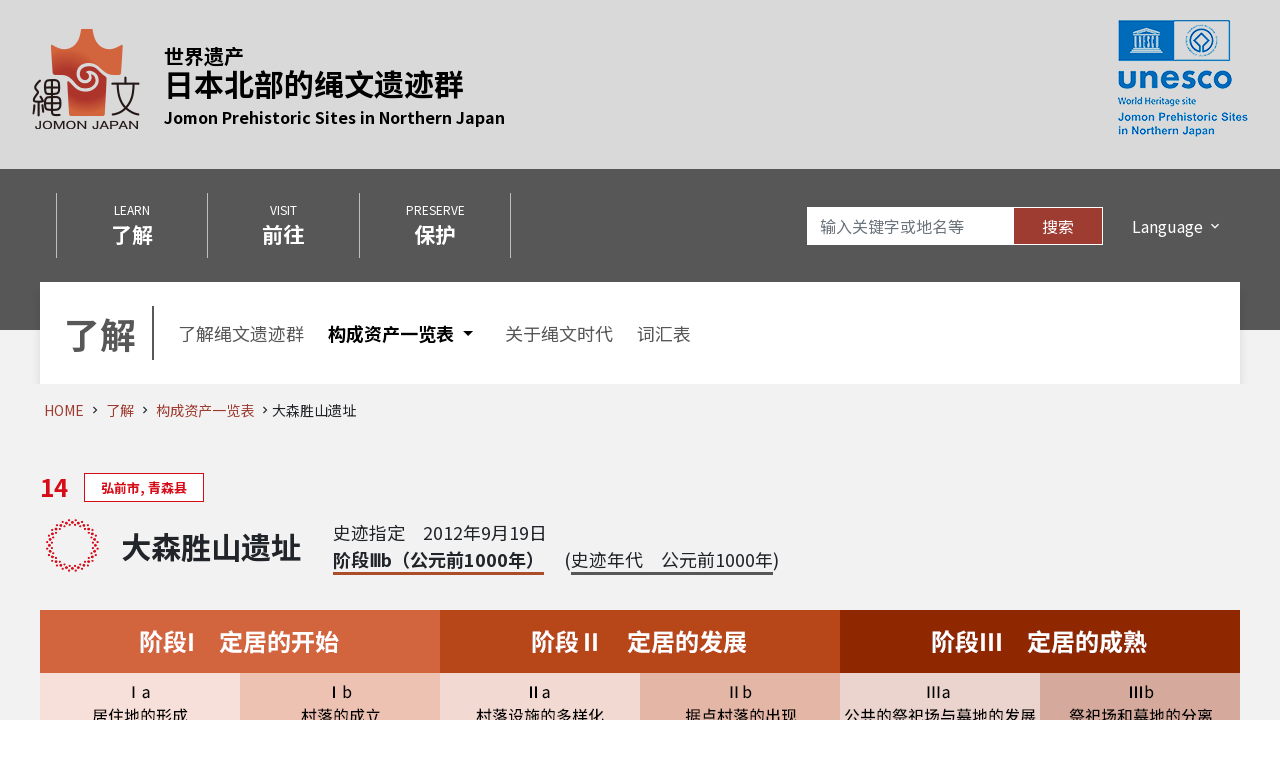

--- FILE ---
content_type: text/html; charset=UTF-8
request_url: https://jomon-japan.jp/zh-cn/learn/jomon-sites/omori-katsuyama
body_size: 107193
content:
<!doctype html>
<html lang="zh-Hans">

<head>
    <meta charset="UTF-8">
    <meta name="viewport" content="width=device-width, initial-scale=1">
    <link rel="manifest" href="https://jomon-japan.jp/zh-cn/wp-content/themes/jomon-japan-zh-cn/favicon/webmanifest.json">
    <link rel="icon" href="https://jomon-japan.jp/zh-cn/wp-content/themes/jomon-japan-zh-cn/favicon/favicon.ico">
    <link rel="icon" href="https://jomon-japan.jp/zh-cn/wp-content/themes/jomon-japan-zh-cn/favicon/logo.svg" type="image/svg+xml">
    <link rel="apple-touch-icon" href="https://jomon-japan.jp/zh-cn/wp-content/themes/jomon-japan-zh-cn/favicon/apple-touch-icon.png">

    <title>大森胜山遗址 &#8211; 【官方】世界遗产　日本北部的绳文遗迹群</title>
<meta name='robots' content='max-image-preview:large' />
<link rel='dns-prefetch' href='//www.googletagmanager.com' />
<link rel='dns-prefetch' href='//fonts.googleapis.com' />
<style id='wp-img-auto-sizes-contain-inline-css'>
img:is([sizes=auto i],[sizes^="auto," i]){contain-intrinsic-size:3000px 1500px}
/*# sourceURL=wp-img-auto-sizes-contain-inline-css */
</style>
<style id='wp-block-library-inline-css'>
:root{--wp-block-synced-color:#7a00df;--wp-block-synced-color--rgb:122,0,223;--wp-bound-block-color:var(--wp-block-synced-color);--wp-editor-canvas-background:#ddd;--wp-admin-theme-color:#007cba;--wp-admin-theme-color--rgb:0,124,186;--wp-admin-theme-color-darker-10:#006ba1;--wp-admin-theme-color-darker-10--rgb:0,107,160.5;--wp-admin-theme-color-darker-20:#005a87;--wp-admin-theme-color-darker-20--rgb:0,90,135;--wp-admin-border-width-focus:2px}@media (min-resolution:192dpi){:root{--wp-admin-border-width-focus:1.5px}}.wp-element-button{cursor:pointer}:root .has-very-light-gray-background-color{background-color:#eee}:root .has-very-dark-gray-background-color{background-color:#313131}:root .has-very-light-gray-color{color:#eee}:root .has-very-dark-gray-color{color:#313131}:root .has-vivid-green-cyan-to-vivid-cyan-blue-gradient-background{background:linear-gradient(135deg,#00d084,#0693e3)}:root .has-purple-crush-gradient-background{background:linear-gradient(135deg,#34e2e4,#4721fb 50%,#ab1dfe)}:root .has-hazy-dawn-gradient-background{background:linear-gradient(135deg,#faaca8,#dad0ec)}:root .has-subdued-olive-gradient-background{background:linear-gradient(135deg,#fafae1,#67a671)}:root .has-atomic-cream-gradient-background{background:linear-gradient(135deg,#fdd79a,#004a59)}:root .has-nightshade-gradient-background{background:linear-gradient(135deg,#330968,#31cdcf)}:root .has-midnight-gradient-background{background:linear-gradient(135deg,#020381,#2874fc)}:root{--wp--preset--font-size--normal:16px;--wp--preset--font-size--huge:42px}.has-regular-font-size{font-size:1em}.has-larger-font-size{font-size:2.625em}.has-normal-font-size{font-size:var(--wp--preset--font-size--normal)}.has-huge-font-size{font-size:var(--wp--preset--font-size--huge)}.has-text-align-center{text-align:center}.has-text-align-left{text-align:left}.has-text-align-right{text-align:right}.has-fit-text{white-space:nowrap!important}#end-resizable-editor-section{display:none}.aligncenter{clear:both}.items-justified-left{justify-content:flex-start}.items-justified-center{justify-content:center}.items-justified-right{justify-content:flex-end}.items-justified-space-between{justify-content:space-between}.screen-reader-text{border:0;clip-path:inset(50%);height:1px;margin:-1px;overflow:hidden;padding:0;position:absolute;width:1px;word-wrap:normal!important}.screen-reader-text:focus{background-color:#ddd;clip-path:none;color:#444;display:block;font-size:1em;height:auto;left:5px;line-height:normal;padding:15px 23px 14px;text-decoration:none;top:5px;width:auto;z-index:100000}html :where(.has-border-color){border-style:solid}html :where([style*=border-top-color]){border-top-style:solid}html :where([style*=border-right-color]){border-right-style:solid}html :where([style*=border-bottom-color]){border-bottom-style:solid}html :where([style*=border-left-color]){border-left-style:solid}html :where([style*=border-width]){border-style:solid}html :where([style*=border-top-width]){border-top-style:solid}html :where([style*=border-right-width]){border-right-style:solid}html :where([style*=border-bottom-width]){border-bottom-style:solid}html :where([style*=border-left-width]){border-left-style:solid}html :where(img[class*=wp-image-]){height:auto;max-width:100%}:where(figure){margin:0 0 1em}html :where(.is-position-sticky){--wp-admin--admin-bar--position-offset:var(--wp-admin--admin-bar--height,0px)}@media screen and (max-width:600px){html :where(.is-position-sticky){--wp-admin--admin-bar--position-offset:0px}}

/*# sourceURL=wp-block-library-inline-css */
</style><style id='wp-block-paragraph-inline-css'>
.is-small-text{font-size:.875em}.is-regular-text{font-size:1em}.is-large-text{font-size:2.25em}.is-larger-text{font-size:3em}.has-drop-cap:not(:focus):first-letter{float:left;font-size:8.4em;font-style:normal;font-weight:100;line-height:.68;margin:.05em .1em 0 0;text-transform:uppercase}body.rtl .has-drop-cap:not(:focus):first-letter{float:none;margin-left:.1em}p.has-drop-cap.has-background{overflow:hidden}:root :where(p.has-background){padding:1.25em 2.375em}:where(p.has-text-color:not(.has-link-color)) a{color:inherit}p.has-text-align-left[style*="writing-mode:vertical-lr"],p.has-text-align-right[style*="writing-mode:vertical-rl"]{rotate:180deg}
/*# sourceURL=https://jomon-japan.jp/zh-cn/wp-includes/blocks/paragraph/style.min.css */
</style>
<style id='global-styles-inline-css'>
:root{--wp--preset--aspect-ratio--square: 1;--wp--preset--aspect-ratio--4-3: 4/3;--wp--preset--aspect-ratio--3-4: 3/4;--wp--preset--aspect-ratio--3-2: 3/2;--wp--preset--aspect-ratio--2-3: 2/3;--wp--preset--aspect-ratio--16-9: 16/9;--wp--preset--aspect-ratio--9-16: 9/16;--wp--preset--color--black: #000000;--wp--preset--color--cyan-bluish-gray: #abb8c3;--wp--preset--color--white: #ffffff;--wp--preset--color--pale-pink: #f78da7;--wp--preset--color--vivid-red: #cf2e2e;--wp--preset--color--luminous-vivid-orange: #ff6900;--wp--preset--color--luminous-vivid-amber: #fcb900;--wp--preset--color--light-green-cyan: #7bdcb5;--wp--preset--color--vivid-green-cyan: #00d084;--wp--preset--color--pale-cyan-blue: #8ed1fc;--wp--preset--color--vivid-cyan-blue: #0693e3;--wp--preset--color--vivid-purple: #9b51e0;--wp--preset--gradient--vivid-cyan-blue-to-vivid-purple: linear-gradient(135deg,rgb(6,147,227) 0%,rgb(155,81,224) 100%);--wp--preset--gradient--light-green-cyan-to-vivid-green-cyan: linear-gradient(135deg,rgb(122,220,180) 0%,rgb(0,208,130) 100%);--wp--preset--gradient--luminous-vivid-amber-to-luminous-vivid-orange: linear-gradient(135deg,rgb(252,185,0) 0%,rgb(255,105,0) 100%);--wp--preset--gradient--luminous-vivid-orange-to-vivid-red: linear-gradient(135deg,rgb(255,105,0) 0%,rgb(207,46,46) 100%);--wp--preset--gradient--very-light-gray-to-cyan-bluish-gray: linear-gradient(135deg,rgb(238,238,238) 0%,rgb(169,184,195) 100%);--wp--preset--gradient--cool-to-warm-spectrum: linear-gradient(135deg,rgb(74,234,220) 0%,rgb(151,120,209) 20%,rgb(207,42,186) 40%,rgb(238,44,130) 60%,rgb(251,105,98) 80%,rgb(254,248,76) 100%);--wp--preset--gradient--blush-light-purple: linear-gradient(135deg,rgb(255,206,236) 0%,rgb(152,150,240) 100%);--wp--preset--gradient--blush-bordeaux: linear-gradient(135deg,rgb(254,205,165) 0%,rgb(254,45,45) 50%,rgb(107,0,62) 100%);--wp--preset--gradient--luminous-dusk: linear-gradient(135deg,rgb(255,203,112) 0%,rgb(199,81,192) 50%,rgb(65,88,208) 100%);--wp--preset--gradient--pale-ocean: linear-gradient(135deg,rgb(255,245,203) 0%,rgb(182,227,212) 50%,rgb(51,167,181) 100%);--wp--preset--gradient--electric-grass: linear-gradient(135deg,rgb(202,248,128) 0%,rgb(113,206,126) 100%);--wp--preset--gradient--midnight: linear-gradient(135deg,rgb(2,3,129) 0%,rgb(40,116,252) 100%);--wp--preset--font-size--small: 13px;--wp--preset--font-size--medium: 20px;--wp--preset--font-size--large: 36px;--wp--preset--font-size--x-large: 42px;--wp--preset--spacing--20: 0.44rem;--wp--preset--spacing--30: 0.67rem;--wp--preset--spacing--40: 1rem;--wp--preset--spacing--50: 1.5rem;--wp--preset--spacing--60: 2.25rem;--wp--preset--spacing--70: 3.38rem;--wp--preset--spacing--80: 5.06rem;--wp--preset--shadow--natural: 6px 6px 9px rgba(0, 0, 0, 0.2);--wp--preset--shadow--deep: 12px 12px 50px rgba(0, 0, 0, 0.4);--wp--preset--shadow--sharp: 6px 6px 0px rgba(0, 0, 0, 0.2);--wp--preset--shadow--outlined: 6px 6px 0px -3px rgb(255, 255, 255), 6px 6px rgb(0, 0, 0);--wp--preset--shadow--crisp: 6px 6px 0px rgb(0, 0, 0);}:where(.is-layout-flex){gap: 0.5em;}:where(.is-layout-grid){gap: 0.5em;}body .is-layout-flex{display: flex;}.is-layout-flex{flex-wrap: wrap;align-items: center;}.is-layout-flex > :is(*, div){margin: 0;}body .is-layout-grid{display: grid;}.is-layout-grid > :is(*, div){margin: 0;}:where(.wp-block-columns.is-layout-flex){gap: 2em;}:where(.wp-block-columns.is-layout-grid){gap: 2em;}:where(.wp-block-post-template.is-layout-flex){gap: 1.25em;}:where(.wp-block-post-template.is-layout-grid){gap: 1.25em;}.has-black-color{color: var(--wp--preset--color--black) !important;}.has-cyan-bluish-gray-color{color: var(--wp--preset--color--cyan-bluish-gray) !important;}.has-white-color{color: var(--wp--preset--color--white) !important;}.has-pale-pink-color{color: var(--wp--preset--color--pale-pink) !important;}.has-vivid-red-color{color: var(--wp--preset--color--vivid-red) !important;}.has-luminous-vivid-orange-color{color: var(--wp--preset--color--luminous-vivid-orange) !important;}.has-luminous-vivid-amber-color{color: var(--wp--preset--color--luminous-vivid-amber) !important;}.has-light-green-cyan-color{color: var(--wp--preset--color--light-green-cyan) !important;}.has-vivid-green-cyan-color{color: var(--wp--preset--color--vivid-green-cyan) !important;}.has-pale-cyan-blue-color{color: var(--wp--preset--color--pale-cyan-blue) !important;}.has-vivid-cyan-blue-color{color: var(--wp--preset--color--vivid-cyan-blue) !important;}.has-vivid-purple-color{color: var(--wp--preset--color--vivid-purple) !important;}.has-black-background-color{background-color: var(--wp--preset--color--black) !important;}.has-cyan-bluish-gray-background-color{background-color: var(--wp--preset--color--cyan-bluish-gray) !important;}.has-white-background-color{background-color: var(--wp--preset--color--white) !important;}.has-pale-pink-background-color{background-color: var(--wp--preset--color--pale-pink) !important;}.has-vivid-red-background-color{background-color: var(--wp--preset--color--vivid-red) !important;}.has-luminous-vivid-orange-background-color{background-color: var(--wp--preset--color--luminous-vivid-orange) !important;}.has-luminous-vivid-amber-background-color{background-color: var(--wp--preset--color--luminous-vivid-amber) !important;}.has-light-green-cyan-background-color{background-color: var(--wp--preset--color--light-green-cyan) !important;}.has-vivid-green-cyan-background-color{background-color: var(--wp--preset--color--vivid-green-cyan) !important;}.has-pale-cyan-blue-background-color{background-color: var(--wp--preset--color--pale-cyan-blue) !important;}.has-vivid-cyan-blue-background-color{background-color: var(--wp--preset--color--vivid-cyan-blue) !important;}.has-vivid-purple-background-color{background-color: var(--wp--preset--color--vivid-purple) !important;}.has-black-border-color{border-color: var(--wp--preset--color--black) !important;}.has-cyan-bluish-gray-border-color{border-color: var(--wp--preset--color--cyan-bluish-gray) !important;}.has-white-border-color{border-color: var(--wp--preset--color--white) !important;}.has-pale-pink-border-color{border-color: var(--wp--preset--color--pale-pink) !important;}.has-vivid-red-border-color{border-color: var(--wp--preset--color--vivid-red) !important;}.has-luminous-vivid-orange-border-color{border-color: var(--wp--preset--color--luminous-vivid-orange) !important;}.has-luminous-vivid-amber-border-color{border-color: var(--wp--preset--color--luminous-vivid-amber) !important;}.has-light-green-cyan-border-color{border-color: var(--wp--preset--color--light-green-cyan) !important;}.has-vivid-green-cyan-border-color{border-color: var(--wp--preset--color--vivid-green-cyan) !important;}.has-pale-cyan-blue-border-color{border-color: var(--wp--preset--color--pale-cyan-blue) !important;}.has-vivid-cyan-blue-border-color{border-color: var(--wp--preset--color--vivid-cyan-blue) !important;}.has-vivid-purple-border-color{border-color: var(--wp--preset--color--vivid-purple) !important;}.has-vivid-cyan-blue-to-vivid-purple-gradient-background{background: var(--wp--preset--gradient--vivid-cyan-blue-to-vivid-purple) !important;}.has-light-green-cyan-to-vivid-green-cyan-gradient-background{background: var(--wp--preset--gradient--light-green-cyan-to-vivid-green-cyan) !important;}.has-luminous-vivid-amber-to-luminous-vivid-orange-gradient-background{background: var(--wp--preset--gradient--luminous-vivid-amber-to-luminous-vivid-orange) !important;}.has-luminous-vivid-orange-to-vivid-red-gradient-background{background: var(--wp--preset--gradient--luminous-vivid-orange-to-vivid-red) !important;}.has-very-light-gray-to-cyan-bluish-gray-gradient-background{background: var(--wp--preset--gradient--very-light-gray-to-cyan-bluish-gray) !important;}.has-cool-to-warm-spectrum-gradient-background{background: var(--wp--preset--gradient--cool-to-warm-spectrum) !important;}.has-blush-light-purple-gradient-background{background: var(--wp--preset--gradient--blush-light-purple) !important;}.has-blush-bordeaux-gradient-background{background: var(--wp--preset--gradient--blush-bordeaux) !important;}.has-luminous-dusk-gradient-background{background: var(--wp--preset--gradient--luminous-dusk) !important;}.has-pale-ocean-gradient-background{background: var(--wp--preset--gradient--pale-ocean) !important;}.has-electric-grass-gradient-background{background: var(--wp--preset--gradient--electric-grass) !important;}.has-midnight-gradient-background{background: var(--wp--preset--gradient--midnight) !important;}.has-small-font-size{font-size: var(--wp--preset--font-size--small) !important;}.has-medium-font-size{font-size: var(--wp--preset--font-size--medium) !important;}.has-large-font-size{font-size: var(--wp--preset--font-size--large) !important;}.has-x-large-font-size{font-size: var(--wp--preset--font-size--x-large) !important;}
/*# sourceURL=global-styles-inline-css */
</style>

<style id='classic-theme-styles-inline-css'>
/*! This file is auto-generated */
.wp-block-button__link{color:#fff;background-color:#32373c;border-radius:9999px;box-shadow:none;text-decoration:none;padding:calc(.667em + 2px) calc(1.333em + 2px);font-size:1.125em}.wp-block-file__button{background:#32373c;color:#fff;text-decoration:none}
/*# sourceURL=/wp-includes/css/classic-themes.min.css */
</style>
<link rel="preload" as="font" type="font/woff2" crossorigin id='preload-material-icons-css' href='https://fonts.googleapis.com/icon?family=Material+Icons&#038;ver=6.9' media='all' />
<link rel='stylesheet' id='ie11-gfonts-material-icons-css' href='https://fonts.googleapis.com/icon?family=Material+Icons&#038;ver=6.9' media='all' />
<link rel="preload" as="font" type="font/woff2" crossorigin id='preload-gfonts-css' href='https://fonts.googleapis.com/css2?family=Noto+Sans+SC%3Awght%40400%3B700&#038;ver=6.9#038;display=swap' media='all' />
<link rel='stylesheet' id='ie11-gfonts-css' href='https://fonts.googleapis.com/css2?family=Noto+Sans+SC%3Awght%40400%3B700&#038;ver=6.9#038;display=swap' media='all' />
<link rel='stylesheet' id='jomon-japan-style-css' href='https://jomon-japan.jp/zh-cn/wp-content/themes/jomon-japan-zh-cn/style.css?ver=6.9' media='all' />

<!-- Google Analytics snippet added by Site Kit -->
<script src="https://www.googletagmanager.com/gtag/js?id=UA-222696089-1" id="google_gtagjs-js" async></script>
<script id="google_gtagjs-js-after">
window.dataLayer = window.dataLayer || [];function gtag(){dataLayer.push(arguments);}
gtag('set', 'linker', {"domains":["jomon-japan.jp"]} );
gtag("js", new Date());
gtag("set", "developer_id.dZTNiMT", true);
gtag("config", "UA-222696089-1", {"anonymize_ip":true});
gtag("config", "G-KEDXKFB97V");
//# sourceURL=google_gtagjs-js-after
</script>

<!-- End Google Analytics snippet added by Site Kit -->
<meta name="generator" content="Site Kit by Google 1.71.0" /><meta name="google-site-verification" content="ATdEaqH2cuBTJdkIcEP0rwumoTMpja-zhpBy5KmjSFs">
    
</head>

<body class="wp-singular site-template-default single single-site postid-10059 wp-theme-jomon-japan-zh-cn">
    <a class="sr-only" href="#content">本文まで移動</a>
    <header>
        <div class="container-fluid header-area">
            <div class="row items-center">
                <div class="col-12 col-xl-8 title-area-outer">
                    <div class="title-area">
                        <a href="https://jomon-japan.jp/zh-cn/">
                            <img alt="【官方】世界遗产　日本北部的绳文遗迹群" width="108" height="126" src="https://jomon-japan.jp/zh-cn/wp-content/themes/jomon-japan-zh-cn/images/jomon-logo.png">

                            
                                <p>
                                    <span class="heritage">世界遗产</span>
                                    日本北部的绳文遗迹群<br>
                                    <span>Jomon Prehistoric Sites in Northern Japan</span>
                                </p>

                            
                        </a>
                    </div>
                </div>
                <div class="col-12 col-xl-4 title-banner-outer">
                    <div class="title-banner-area">
                        <img src="https://jomon-japan.jp/zh-cn/wp-content/themes/jomon-japan-zh-cn/images/unesco-wh@0.5x.png" srcset="https://jomon-japan.jp/zh-cn/wp-content/themes/jomon-japan-zh-cn/images/unesco-wh.png 2x" alt="UNESCO World Heritage site Jomon Prehistoric Sites in Northern Japan" class="unescobanner">

                        <!--<a href="https://jomon-japan.jp/kids/" target="_blank">
                            <img width="314" height="70" src="https://jomon-japan.jp/zh-cn/wp-content/themes/jomon-japan-zh-cn/images/gulugulu-banner.png" alt="北海道・北東北の縄文遺跡 キッズサイト JOMONぐるぐる" class="kidsbanner">
                        </a>-->
                    </div>
                </div>
            </div>
        </div>
        <!--// .header-area -->


                    <div class="nav-area  ">
                <div class="container">
                    <div class="row">
                        <div class="col-12">
                            <nav class="navbar navbar-expand-xl navbar-dark bg-jomon" aria-label="メインナビゲーション">
                                <button class="navbar-toggler" type="button" data-toggle="collapse" data-target="#navbarSupportedContent" aria-controls="navbarSupportedContent" aria-expanded="false" aria-label="Toggle navigation">
                                    <span class="navbar-toggler-icon"></span>
                                </button>

                                <div class="collapse navbar-collapse" id="navbarSupportedContent">

                                        <!-- nav-global -->
    <ul class="navbar-nav mr-auto">

        
            <li class="nav-item">
                <a class="nav-link" href="/zh-cn/learn/jomon-prehistoric-sites-in-northern-japan">
                LEARN                    <span>了解</span>
                </a>
            </li>

        
            <li class="nav-item">
                <a class="nav-link" href="/zh-cn/visit/visiting-jomon-sites">
                VISIT                    <span>前往</span>
                </a>
            </li>

        
            <li class="nav-item">
                <a class="nav-link" href="/zh-cn//protect/protection-scheme">
                PRESERVE                    <span>保护</span>
                </a>
            </li>

        
    </ul>
    <!--// nav-global -->


                                    <div class="lang-drop">
                                        
<form class="form-inline" id="site-search" method="post" action="/">
    <input class="form-control"
           type="search"
           placeholder="输入关键字或地名等" 
           name="s"
           id="s"
           aria-label="Search">
    <button class="btn" type="submit">搜索</button>
</form>

                                        <div class="dropdown">
                                            <button class="btn dropdown-toggle" type="button" id="dropdown-language" data-toggle="dropdown" aria-haspopup="true" aria-expanded="false">
                                                Language
                                            </button>
                                            <div class="dropdown-menu" aria-labelledby="dropdown-language">
                                                <a class="dropdown-item" href="/">日文</a>
                                                <a class="dropdown-item" href="/en/">英文</a>
                                                <a class="dropdown-item" href="/zh-cn/">中文（简体字）</a>
                                                <a class="dropdown-item" href="/zh-tw/">中文（繁体字）</a>
                                                <a class="dropdown-item" href="/kr/">韩文</a>
                                            </div>
                                        </div>
                                    </div>
                                </div>

                            </nav>
                        </div>
                    </div>
                </div>
            </div>
            <!--// .nav-area -->

                <!-- nav-local -->
    <div class="local-nav-area">
        <div class="container">
            <div class="row">
                <div class="col-12">
                    <nav class="local-nav" aria-label="ローカルナビゲーション">
                        <span class="category-title">
                            了解                        </span>

                                                    <ul>

                                
                                        <li >
                                            <a href="https://jomon-japan.jp/zh-cn/learn/jomon-prehistoric-sites-in-northern-japan">
                                                了解绳文遗迹群                                            </a>
                                        </li>

                                    
                                
                                        <li class="active">

                                            <div class="dropdown">
                                                <button
                                                        aria-expanded="false"
                                                        aria-haspopup="true" class="dropdown-toggle"
                                                        data-href="https://jomon-japan.jp/zh-cn/learn/jomon-sites"
                                                        data-toggle="dropdown" id="local-103"
                                                        type="button">
                                                    构成资产一览表                                                </button>
                                                <div class="dropdown-menu"
                                                     aria-labelledby="local-103">
                                                    <ul class="local-nav-lvl2 row">
                                                                                                                    <li class="col-12 col-sm-6 col-md-4 col-lg-3 col-xl-2">
                                                                <a class="dropdown-item"
                                                                   href="https://jomon-japan.jp/zh-cn/learn/jomon-sites/odai-yamamoto">
                                                                    大平山元遗址                                                                </a>
                                                            </li>
                                                                                                                    <li class="col-12 col-sm-6 col-md-4 col-lg-3 col-xl-2">
                                                                <a class="dropdown-item"
                                                                   href="https://jomon-japan.jp/zh-cn/learn/jomon-sites/kakinoshima">
                                                                    垣之岛遗址                                                                </a>
                                                            </li>
                                                                                                                    <li class="col-12 col-sm-6 col-md-4 col-lg-3 col-xl-2">
                                                                <a class="dropdown-item"
                                                                   href="https://jomon-japan.jp/zh-cn/learn/jomon-sites/kitakogane">
                                                                    北黄金贝冢                                                                </a>
                                                            </li>
                                                                                                                    <li class="col-12 col-sm-6 col-md-4 col-lg-3 col-xl-2">
                                                                <a class="dropdown-item"
                                                                   href="https://jomon-japan.jp/zh-cn/learn/jomon-sites/tagoyano">
                                                                    田小屋野贝冢                                                                </a>
                                                            </li>
                                                                                                                    <li class="col-12 col-sm-6 col-md-4 col-lg-3 col-xl-2">
                                                                <a class="dropdown-item"
                                                                   href="https://jomon-japan.jp/zh-cn/learn/jomon-sites/futatsumori">
                                                                    二森贝冢                                                                </a>
                                                            </li>
                                                                                                                    <li class="col-12 col-sm-6 col-md-4 col-lg-3 col-xl-2">
                                                                <a class="dropdown-item"
                                                                   href="https://jomon-japan.jp/zh-cn/learn/jomon-sites/sannai-maruyama">
                                                                    三内丸山遗址                                                                </a>
                                                            </li>
                                                                                                                    <li class="col-12 col-sm-6 col-md-4 col-lg-3 col-xl-2">
                                                                <a class="dropdown-item"
                                                                   href="https://jomon-japan.jp/zh-cn/learn/jomon-sites/ofune">
                                                                    大船遗址                                                                </a>
                                                            </li>
                                                                                                                    <li class="col-12 col-sm-6 col-md-4 col-lg-3 col-xl-2">
                                                                <a class="dropdown-item"
                                                                   href="https://jomon-japan.jp/zh-cn/learn/jomon-sites/goshono">
                                                                    御所野遗址                                                                </a>
                                                            </li>
                                                                                                                    <li class="col-12 col-sm-6 col-md-4 col-lg-3 col-xl-2">
                                                                <a class="dropdown-item"
                                                                   href="https://jomon-japan.jp/zh-cn/learn/jomon-sites/irie">
                                                                    入江贝冢                                                                </a>
                                                            </li>
                                                                                                                    <li class="col-12 col-sm-6 col-md-4 col-lg-3 col-xl-2">
                                                                <a class="dropdown-item"
                                                                   href="https://jomon-japan.jp/zh-cn/learn/jomon-sites/komakino">
                                                                    小牧野遗址                                                                </a>
                                                            </li>
                                                                                                                    <li class="col-12 col-sm-6 col-md-4 col-lg-3 col-xl-2">
                                                                <a class="dropdown-item"
                                                                   href="https://jomon-japan.jp/zh-cn/learn/jomon-sites/isedotai">
                                                                    伊势堂岱遗址                                                                </a>
                                                            </li>
                                                                                                                    <li class="col-12 col-sm-6 col-md-4 col-lg-3 col-xl-2">
                                                                <a class="dropdown-item"
                                                                   href="https://jomon-japan.jp/zh-cn/learn/jomon-sites/oyu">
                                                                    大汤环状列石                                                                </a>
                                                            </li>
                                                                                                                    <li class="col-12 col-sm-6 col-md-4 col-lg-3 col-xl-2">
                                                                <a class="dropdown-item"
                                                                   href="https://jomon-japan.jp/zh-cn/learn/jomon-sites/kiusu">
                                                                    Kiusu周堤墓群                                                                </a>
                                                            </li>
                                                                                                                    <li class="col-12 col-sm-6 col-md-4 col-lg-3 col-xl-2">
                                                                <a class="dropdown-item"
                                                                   href="https://jomon-japan.jp/zh-cn/learn/jomon-sites/omori-katsuyama">
                                                                    大森胜山遗址                                                                </a>
                                                            </li>
                                                                                                                    <li class="col-12 col-sm-6 col-md-4 col-lg-3 col-xl-2">
                                                                <a class="dropdown-item"
                                                                   href="https://jomon-japan.jp/zh-cn/learn/jomon-sites/takasago">
                                                                    高砂贝冢                                                                </a>
                                                            </li>
                                                                                                                    <li class="col-12 col-sm-6 col-md-4 col-lg-3 col-xl-2">
                                                                <a class="dropdown-item"
                                                                   href="https://jomon-japan.jp/zh-cn/learn/jomon-sites/kamegaoka">
                                                                    龟冈石器时代遗址                                                                </a>
                                                            </li>
                                                                                                                    <li class="col-12 col-sm-6 col-md-4 col-lg-3 col-xl-2">
                                                                <a class="dropdown-item"
                                                                   href="https://jomon-japan.jp/zh-cn/learn/jomon-sites/korekawa">
                                                                    是川石器时代遗址                                                                </a>
                                                            </li>
                                                                                                                    <li class="col-12 col-sm-6 col-md-4 col-lg-3 col-xl-2">
                                                                <a class="dropdown-item"
                                                                   href="https://jomon-japan.jp/zh-cn/learn/jomon-sites/choshichiyachi">
                                                                    长七谷地贝冢                                                                </a>
                                                            </li>
                                                                                                                    <li class="col-12 col-sm-6 col-md-4 col-lg-3 col-xl-2">
                                                                <a class="dropdown-item"
                                                                   href="https://jomon-japan.jp/zh-cn/learn/jomon-sites/washinoki">
                                                                    鹫之木遗址                                                                </a>
                                                            </li>
                                                                                                            </ul>
                                                </div>
                                            </div>
                                        </li>

                                    
                                
                                        <li >
                                            <a href="https://jomon-japan.jp/zh-cn/learn/jomon-culture">
                                                关于绳文时代                                            </a>
                                        </li>

                                    
                                
                                        <li >
                                            <a href="https://jomon-japan.jp/zh-cn/learn/glossary">
                                                词汇表                                            </a>
                                        </li>

                                    
                                
                            </ul>

                                            </nav>
                </div>
            </div>
        </div>
    </div>

    <!--// nav-local -->




            <div id="fix-nav">
                <div class="nav-area">
                    <div class="container">
                        <div class="row">
                            <div class="col-12">
                                <nav class="navbar navbar-expand-xl navbar-dark bg-jomon" aria-label="固定式メインナビゲーション">
                                    <div class="sp-bar">
                                        <a class="navbar-brand" href="https://jomon-japan.jp/zh-cn"><img src="https://jomon-japan.jp/zh-cn/wp-content/themes/jomon-japan-zh-cn/images/jomon-logo.png" alt=""></a>
                                        <div>
                                            <button class="navbar-toggler" type="button" data-toggle="collapse" data-target="#fixnavContent" aria-controls="fixnavContent" aria-expanded="false" aria-label="Toggle navigation">
                                                <span class="navbar-toggler-icon"></span>
                                            </button>
                                        </div>
                                    </div>
                                    <div class="collapse navbar-collapse" id="fixnavContent">
                                        <a class="navbar-brand" href="https://jomon-japan.jp/zh-cn"><img src="https://jomon-japan.jp/zh-cn/wp-content/themes/jomon-japan-zh-cn/images/jomon-logo.png" alt=""></a>

                                        
    <!-- nav-global-sp -->
    <ul class="navbar-nav mr-auto">

        
            <li class="nav-item">
                <a class="nav-link" href="/zh-cn/learn/jomon-prehistoric-sites-in-northern-japan">
                    LEARN                    <span>了解</span>
                </a>
            </li>

        
            <li class="nav-item">
                <a class="nav-link" href="/zh-cn/visit/visiting-jomon-sites">
                    VISIT                    <span>前往</span>
                </a>
            </li>

        
            <li class="nav-item">
                <a class="nav-link" href="/zh-cn//protect/protection-scheme">
                    PRESERVE                    <span>保护</span>
                </a>
            </li>

        
    </ul>

    <!-- nav-global-sp -->
                                        <div class="lang-drop">
                                            
<form class="form-inline" id="site-search" method="post" action="/">
    <input class="form-control"
           type="search"
           placeholder="输入关键字或地名等" 
           name="s"
           id="s"
           aria-label="Search">
    <button class="btn" type="submit">搜索</button>
</form>


                                            <div class="dropdown">
                                                <button class="btn dropdown-toggle" type="button" id="fixnav-drop" data-toggle="dropdown" aria-haspopup="true" aria-expanded="false">
                                                    LANGUAGE
                                                </button>
                                                <div class="dropdown-menu" aria-labelledby="fixnav-drop">
                                                    <a class="dropdown-item" href="/">日文</a>
                                                    <a class="dropdown-item" href="/en/">英文</a>
                                                    <a class="dropdown-item" href="/zh-cn/">中文（简体字）</a>
                                                    <a class="dropdown-item" href="/zh-tw/">中文（繁体字）</a>
                                                    <a class="dropdown-item" href="/kr/">韩文</a>
                                                </div>
                                            </div>
                                        </div>
                                    </div>
                                </nav>
                            </div>
                        </div>
                    </div>
                </div>

                <div class="fix-local-nav-area">
                    <div class="container">
                        <div class="row">
                            <div class="col-12">

                                
    <!-- nav-local-sp -->
    <nav class="local-nav navbar navbar-light navbar-expand-xl" aria-label="ローカルナビゲーション">
        <div class="sp-bar">
            <span class="category-title">
                了解            </span>
                            <button class="navbar-toggler" type="button" data-toggle="collapse"
                        data-target="#local-nav-content" aria-controls="local-nav-content"
                        aria-expanded="false" aria-label="Toggle navigation">
                    <span class="navbar-toggler-icon"></span>
                </button>
                    </div>
                    <div class="collapse navbar-collapse" id="local-nav-content">
                <ul>
                    
                            <li >
                                <a href="https://jomon-japan.jp/zh-cn/learn/jomon-prehistoric-sites-in-northern-japan">
                                    了解绳文遗迹群                                </a>
                            </li>

                        
                    
                            <li class="active">
                                <div class="dropdown">
                                    <button aria-expanded="false"
                                            aria-haspopup="true"
                                            class="dropdown-toggle"
                                            data-toggle="dropdown"
                                            data-href="https://jomon-japan.jp/zh-cn/learn/jomon-sites"
                                            id="local-fixed-103"
                                            type="button">
                                        构成资产一览表                                    </button>
                                    <div class="dropdown-menu" aria-labelledby="local-fixed-103">
                                    <ul class="local-nav-lvl2 row">
                                        
                                            <li class="col-12 col-sm-6 col-md-4 col-lg-3 col-xl-2">
                                                <a href="https://jomon-japan.jp/zh-cn/learn/jomon-sites/odai-yamamoto" class="dropdown-item">
                                                    大平山元遗址                                                </a>
                                            </li>

                                        
                                            <li class="col-12 col-sm-6 col-md-4 col-lg-3 col-xl-2">
                                                <a href="https://jomon-japan.jp/zh-cn/learn/jomon-sites/kakinoshima" class="dropdown-item">
                                                    垣之岛遗址                                                </a>
                                            </li>

                                        
                                            <li class="col-12 col-sm-6 col-md-4 col-lg-3 col-xl-2">
                                                <a href="https://jomon-japan.jp/zh-cn/learn/jomon-sites/kitakogane" class="dropdown-item">
                                                    北黄金贝冢                                                </a>
                                            </li>

                                        
                                            <li class="col-12 col-sm-6 col-md-4 col-lg-3 col-xl-2">
                                                <a href="https://jomon-japan.jp/zh-cn/learn/jomon-sites/tagoyano" class="dropdown-item">
                                                    田小屋野贝冢                                                </a>
                                            </li>

                                        
                                            <li class="col-12 col-sm-6 col-md-4 col-lg-3 col-xl-2">
                                                <a href="https://jomon-japan.jp/zh-cn/learn/jomon-sites/futatsumori" class="dropdown-item">
                                                    二森贝冢                                                </a>
                                            </li>

                                        
                                            <li class="col-12 col-sm-6 col-md-4 col-lg-3 col-xl-2">
                                                <a href="https://jomon-japan.jp/zh-cn/learn/jomon-sites/sannai-maruyama" class="dropdown-item">
                                                    三内丸山遗址                                                </a>
                                            </li>

                                        
                                            <li class="col-12 col-sm-6 col-md-4 col-lg-3 col-xl-2">
                                                <a href="https://jomon-japan.jp/zh-cn/learn/jomon-sites/ofune" class="dropdown-item">
                                                    大船遗址                                                </a>
                                            </li>

                                        
                                            <li class="col-12 col-sm-6 col-md-4 col-lg-3 col-xl-2">
                                                <a href="https://jomon-japan.jp/zh-cn/learn/jomon-sites/goshono" class="dropdown-item">
                                                    御所野遗址                                                </a>
                                            </li>

                                        
                                            <li class="col-12 col-sm-6 col-md-4 col-lg-3 col-xl-2">
                                                <a href="https://jomon-japan.jp/zh-cn/learn/jomon-sites/irie" class="dropdown-item">
                                                    入江贝冢                                                </a>
                                            </li>

                                        
                                            <li class="col-12 col-sm-6 col-md-4 col-lg-3 col-xl-2">
                                                <a href="https://jomon-japan.jp/zh-cn/learn/jomon-sites/komakino" class="dropdown-item">
                                                    小牧野遗址                                                </a>
                                            </li>

                                        
                                            <li class="col-12 col-sm-6 col-md-4 col-lg-3 col-xl-2">
                                                <a href="https://jomon-japan.jp/zh-cn/learn/jomon-sites/isedotai" class="dropdown-item">
                                                    伊势堂岱遗址                                                </a>
                                            </li>

                                        
                                            <li class="col-12 col-sm-6 col-md-4 col-lg-3 col-xl-2">
                                                <a href="https://jomon-japan.jp/zh-cn/learn/jomon-sites/oyu" class="dropdown-item">
                                                    大汤环状列石                                                </a>
                                            </li>

                                        
                                            <li class="col-12 col-sm-6 col-md-4 col-lg-3 col-xl-2">
                                                <a href="https://jomon-japan.jp/zh-cn/learn/jomon-sites/kiusu" class="dropdown-item">
                                                    Kiusu周堤墓群                                                </a>
                                            </li>

                                        
                                            <li class="col-12 col-sm-6 col-md-4 col-lg-3 col-xl-2">
                                                <a href="https://jomon-japan.jp/zh-cn/learn/jomon-sites/omori-katsuyama" class="dropdown-item">
                                                    大森胜山遗址                                                </a>
                                            </li>

                                        
                                            <li class="col-12 col-sm-6 col-md-4 col-lg-3 col-xl-2">
                                                <a href="https://jomon-japan.jp/zh-cn/learn/jomon-sites/takasago" class="dropdown-item">
                                                    高砂贝冢                                                </a>
                                            </li>

                                        
                                            <li class="col-12 col-sm-6 col-md-4 col-lg-3 col-xl-2">
                                                <a href="https://jomon-japan.jp/zh-cn/learn/jomon-sites/kamegaoka" class="dropdown-item">
                                                    龟冈石器时代遗址                                                </a>
                                            </li>

                                        
                                            <li class="col-12 col-sm-6 col-md-4 col-lg-3 col-xl-2">
                                                <a href="https://jomon-japan.jp/zh-cn/learn/jomon-sites/korekawa" class="dropdown-item">
                                                    是川石器时代遗址                                                </a>
                                            </li>

                                        
                                            <li class="col-12 col-sm-6 col-md-4 col-lg-3 col-xl-2">
                                                <a href="https://jomon-japan.jp/zh-cn/learn/jomon-sites/choshichiyachi" class="dropdown-item">
                                                    长七谷地贝冢                                                </a>
                                            </li>

                                        
                                            <li class="col-12 col-sm-6 col-md-4 col-lg-3 col-xl-2">
                                                <a href="https://jomon-japan.jp/zh-cn/learn/jomon-sites/washinoki" class="dropdown-item">
                                                    鹫之木遗址                                                </a>
                                            </li>

                                                                            </ul>
                                    </div>
                                </div>
                            </li>

                        
                    
                            <li >
                                <a href="https://jomon-japan.jp/zh-cn/learn/jomon-culture">
                                    关于绳文时代                                </a>
                            </li>

                        
                    
                            <li >
                                <a href="https://jomon-japan.jp/zh-cn/learn/glossary">
                                    词汇表                                </a>
                            </li>

                        
                                    </ul>
            </div>
            </nav>
    <!--// nav-local-sp -->


                            </div>
                        </div>
                    </div>
                </div>
                <!-- //.fix-local-nav-area-->
            </div>
            <!--//#fix-nav -->
            </header>

    <!--// header -->    <!-- single-site -->

    <main class="inner" id="content">
        <div class="main">
            <div class="container">
                <div class="row">
                    <div class="col-12">

                        <!-- breadcrumb -->

    <ol class="breadcrumb">
        
                            <li>
                    <a href="https://jomon-japan.jp/zh-cn/">
                        HOME                    </a>
                </li>
            
        
                            <li>
                    <a href="https://jomon-japan.jp/zh-cn/learn/jomon-prehistoric-sites-in-northern-japan">
                        了解                    </a>
                </li>
            
        
                            <li>
                    <a href="https://jomon-japan.jp/zh-cn/learn/jomon-sites">
                        构成资产一览表                    </a>
                </li>
            
        
                            <li>
                    大森胜山遗址                </li>
            
            </ol>


<!-- breadcrumb -->

                        <div class="content">

                            <!-- editor content-->
                            

<!-- masthead -->
<p class="remains-number aomori">
            14        <span>
        弘前市, 
        青森县    </span>
</p>
<div class="remains-title">
            <img decoding="async" src="https://jomon-japan.jp/zh-cn/wp-content/uploads/2021/03/icon-14-omorikatsuyama-w65.png" alt="" width="65"
             height="65">
    
    <h1>大森胜山遗址</h1>
    <p>
        史迹指定　2012年9月19日<br>
        <span class="site-stage">阶段Ⅲb（公元前1000年）</span> (<span>史迹年代　公元前1000年</span>)
    </p>
</div>
<div class="remains-stage">
    <img fetchpriority="high" decoding="async" width="1200" height="215" src="https://jomon-japan.jp/zh-cn/wp-content/uploads/2021/03/14-1.png" class="attachment-full size-full" alt="" srcset="https://jomon-japan.jp/zh-cn/wp-content/uploads/2021/03/14-1.png 1200w, https://jomon-japan.jp/zh-cn/wp-content/uploads/2021/03/14-1-300x54.png 300w, https://jomon-japan.jp/zh-cn/wp-content/uploads/2021/03/14-1-768x138.png 768w, https://jomon-japan.jp/zh-cn/wp-content/uploads/2021/03/14-1-960x172.png 960w" sizes="(max-width: 1200px) 100vw, 1200px" /></div>
<!--// masthead -->




    
        <!-- slider -->

        <div class="remains-slider">
            <div class="swiper-container-gallery" id="remains-gallery">
                <div class="swiper-wrapper">

                    
                        <div class="swiper-slide">
                            <figure>
                                <img decoding="async" src="https://jomon-japan.jp/zh-cn/wp-content/uploads/2021/03/A014b000019-960x640.jpg" alt="">
                                <figcaption>遗址全景:环状列石是由77座组石、约1200块石头构成。</figcaption>
                            </figure>
                        </div>

                    
                        <div class="swiper-slide">
                            <figure>
                                <img decoding="async" src="https://jomon-japan.jp/zh-cn/wp-content/uploads/2021/03/A014b000018-923x640.jpg" alt="">
                                <figcaption>圆盘状石制品</figcaption>
                            </figure>
                        </div>

                    
                        <div class="swiper-slide">
                            <figure>
                                <img decoding="async" src="https://jomon-japan.jp/zh-cn/wp-content/uploads/2021/03/A014b000007-960x640.jpg" alt="">
                                <figcaption>冬至的日落:在冬至这一天，从遗址可以观赏到日落岩木山山顶的美景。</figcaption>
                            </figure>
                        </div>

                    
                        <div class="swiper-slide">
                            <figure>
                                <img decoding="async" src="https://jomon-japan.jp/zh-cn/wp-content/uploads/2021/03/014-4_裾野展示-853x640.jpg" alt="">
                                <figcaption>裾野地区体育文化交流中心:展示着出土品与介绍遗址的展板。</figcaption>
                            </figure>
                        </div>

                    
                    <div class="swiper-button-prev"></div>
                    <div class="swiper-button-next"></div>
                </div>
            </div>
            <div class="swiper-container-thumbs" id="thumbs">
                <div class="swiper-wrapper">

                                            <div class="swiper-slide">

                            <img decoding="async" src="https://jomon-japan.jp/zh-cn/wp-content/uploads/2021/03/A014b000019-300x200.jpg"
                                 alt="">
                        </div>

                                            <div class="swiper-slide">

                            <img decoding="async" src="https://jomon-japan.jp/zh-cn/wp-content/uploads/2021/03/A014b000018-300x208.jpg"
                                 alt="">
                        </div>

                                            <div class="swiper-slide">

                            <img decoding="async" src="https://jomon-japan.jp/zh-cn/wp-content/uploads/2021/03/A014b000007-300x200.jpg"
                                 alt="">
                        </div>

                                            <div class="swiper-slide">

                            <img decoding="async" src="https://jomon-japan.jp/zh-cn/wp-content/uploads/2021/03/014-4_裾野展示-300x225.jpg"
                                 alt="">
                        </div>

                    
                </div>
                <div class="ctrl-box">
                     <div class="pagination-wrap">
                         <div class="stopbtn stop" tabindex="0"></div>  <!-- 停止ボタン -->
                     </div>
                 </div>
            </div>
        </div>

        <!--// slider -->

    



<p>位于青森县西部弘前市，岩木山东北麓海拔143～145米的舌状丘陵之上。在遗址的西南方可以眺望到独峰-岩木山的全景，背靠遍布落叶阔叶树的森林。</p>



<p>环状列石是在台地上整地后，建成堤坝状填土，在其边缘设置了77座组石，建成长轴48.5米、短轴39.1米呈椭圆形的形状。组石主要使用的是来自于南北向流过遗址的大森川、大石川的辉石安山岩。</p>



<p>从遗址中，出土了土器、石器，以及祭祀用的岩版、石剑等物品。其中，从环状列石及其周边出土的约250件圆盘状石制品，是使用与组石相同的辉石安山岩加工制成，因此可以推断出是与环状列石相关的某种祭祀、仪式所用。</p>



<p>遗址位于冬至太阳落于岩木山山顶的下山处，在连接环状列石与岩木山的直线上有1栋大型竖穴建筑址，环状列石周边确认到设有垃圾场与室外炉等设施。由于尚未发现墓地区域，因此可以推断出墓地区域可能是设于其他的地方。</p>



<p>本资产是一处定居成熟后半期的以环状列石为主体的祭祀遗址，是显示出山岳地区的生业与高度精神性的重要遗址。</p>
                            <!--// editor content-->

                            <div class="row mt-5">

                                <div class="col-12 col-xl-9">
                                    <div class="remains-topic">
                                        <h2>
                                            <img alt="遺跡"
                                                 height="28"
                                                 src="https://jomon-japan.jp/zh-cn/wp-content/themes/jomon-japan-zh-cn/images/remains/red-icon.png"
                                                 width="20">
                                            参观遗址
                                        </h2>

                                        <dl>
                                            <dt>所在地</dt>
                                            <dd>
                                                青森县弘前市大森字胜山                                                    <span class="gmap-marker"
                                                          data-icon="https://jomon-japan.jp/zh-cn/wp-content/themes/jomon-japan-zh-cn/images/remains/red-icon.png"
                                                          data-title="大森胜山遗址"
                                                          data-latlng="40.698889,140.358333">
                                                    </span>
                                                                                            </dd>

                                                                                            <dt>交通</dt>
                                                <dd>
                                                    <p>由青森站（JR奥羽本线）</p>
<ul>
<li>搭车约90分</li>
</ul>
<p>由弘前站（JR奥羽本线）</p>
<ul>
<li>搭车约40分</li>
</ul>
<p>由弘前巴士总站（由弘前站徒步约5分）</p>
<ul>
<li>搭乘开往“鲹泽、天长园”方向的弘南巴士，在“赤仓神社登山口”下车（约45分）→徒步约60分</li>
</ul>
<p><a href="https://jomon-japan.jp/zh-cn/wp-content/uploads/2021/03/09_omori-katsuyama-map.pdf" target="_blank" rel="noopener">交通导览图 (PDF)</a></p>
<p>由导览标识起，沿着临时施工道路前行1公里，设有停车场与解说牌，再向前进入解说牌右侧的森林，便会发现遗址。</p>
<p class="mt-3">由裾野地区体育文化交流中心</p>
<ul>
<li>搭车约10分</li>
</ul>
                                                </dd>
                                                                                            <dt>备考</dt>
                                                <dd>
                                                    整备遗址环境工程用车辆会有进出的情况（至2021年为止）。<br />
有关停放大型巴士的事项，请与弘前市教育委员会文化财课联系确认。<br />
冬季关闭（11月下旬～4月下旬）                                                </dd>
                                                                                    </dl>
                                    </div>

                                    <div class="remains-topic">
                                        <h2>
                                            <img alt="ガイダンス施設"
                                                 height="28"
                                                 src="https://jomon-japan.jp/zh-cn/wp-content/themes/jomon-japan-zh-cn/images/remains/yellow-icon.png"
                                                 width="20">
                                            导览设施
                                        </h2>

                                        <dl>
                                                                                            <dt>名称</dt>
                                                <dd>
                                                    <b>
                                                        弘前市立裾野地区体育文化交流中心                                                    </b>
                                                </dd>
                                                                                            <dt>地址</dt>
                                                <dd>
                                                    036-1202　青森县弘前市十面泽字辔8-9
                                                                                                            <span class="gmap-marker"
                                                              data-icon="https://jomon-japan.jp/zh-cn/wp-content/themes/jomon-japan-zh-cn/images/remains/yellow-icon.png"
                                                              data-title="弘前市立裾野地区体育文化交流中心"
                                                              data-latlng="40.718696,140.358568">
                                                    </span>
                                                                                                    </dd>

                                            
                                                <dt>电话</dt>
                                                <dd>
                                                    0172-99-7072                                                </dd>

                                                                                            <dt>传真</dt>
                                                <dd>
                                                    0172-99-7072                                                </dd>
                                                                                            <dt>网页</dt>
                                                <dd>
                                                    <p><a href="http://www.city.hirosaki.aomori.jp/gaiyou/shisetsu/2015-0123-1718-26.html" target="_blank" rel="noopener">裾野地区体育文化交流中心（弘前市网页  日文）</a></p>
                                                </dd>
                                                                                            <dt>开馆时间</dt>
                                                <dd>
                                                    9:00～21:00                                                </dd>
                                                                                            <dt>休馆日</dt>
                                                <dd>
                                                    周一（如逢节假日则改为次日休）<br />
年末年初（12月29日～1月3日）                                                </dd>
                                                                                            <dt>入馆费用</dt>
                                                <dd>
                                                    <p>免费</p>
                                                </dd>
                                                                                            <dt>交通</dt>
                                                <dd>
                                                    <p>由青森站（JR奥羽本线）</p>
<ul>
<li>搭车约90分</li>
</ul>
<p>由弘前站（JR奥羽本线）</p>
<ul>
<li>搭车约45分</li>
</ul>
<p>由弘前巴士总站（由弘前站徒步约5分）</p>
<ul>
<li>搭乘开往“鲹泽、天长园”方向的弘南巴士，在“裾野中学校前”下车（约50分）→徒步约5分</li>
</ul>
                                                </dd>
                                                                                    </dl>

                                    </div>
                                </div>
                                <div class="col-12 col-xl-3">
                                    <div class="g-map" id="g-map"></div>

                                    
                                    <aside class="description">
                                        <h4>图标凡例</h4>
                                        <ul>
                                            <li>
                                                <img alt="体験プログラム"
                                                     class="info-icon"
                                                     height="26"
                                                     src="https://jomon-japan.jp/zh-cn/wp-content/themes/jomon-japan-zh-cn/images/remains/icon-pg@0.5x.png"
                                                     srcset="https://jomon-japan.jp/zh-cn/wp-content/themes/jomon-japan-zh-cn/images/remains/icon-pg.png 2x"
                                                     width="26">体验项目
                                            </li>
                                            <li>
                                                <img alt="飲食施設"
                                                     class="info-icon"
                                                     height="26"
                                                     src="https://jomon-japan.jp/zh-cn/wp-content/themes/jomon-japan-zh-cn/images/remains/icon-foods@0.5x.png"
                                                     srcset="https://jomon-japan.jp/zh-cn/wp-content/themes/jomon-japan-zh-cn/images/remains/icon-foods.png 2x"
                                                     width="26">饮食设施
                                            </li>
                                            <li>
                                                <img alt="グッズ販売"
                                                     class="info-icon"
                                                     height="26"
                                                     src="https://jomon-japan.jp/zh-cn/wp-content/themes/jomon-japan-zh-cn/images/remains/icon-shop@0.5x.png"
                                                     srcset="https://jomon-japan.jp/zh-cn/wp-content/themes/jomon-japan-zh-cn/images/remains/icon-shop.png 2x"
                                                     width="26">商品出售
                                            </li>
                                            <li>
                                                <img alt="Wifi"
                                                     class="info-icon"
                                                     height="26"
                                                     src="https://jomon-japan.jp/zh-cn/wp-content/themes/jomon-japan-zh-cn/images/remains/icon-wifi@0.5x.png"
                                                     srcset="https://jomon-japan.jp/zh-cn/wp-content/themes/jomon-japan-zh-cn/images/remains/icon-wifi.png 2x"
                                                     width="26">Wi-Fi
                                            </li>
                                            <li>
                                                <img alt="コインロッカー"
                                                     class="info-icon"
                                                     height="26"
                                                     src="https://jomon-japan.jp/zh-cn/wp-content/themes/jomon-japan-zh-cn/images/remains/icon-locker@0.5x.png"
                                                     srcset="https://jomon-japan.jp/zh-cn/wp-content/themes/jomon-japan-zh-cn/images/remains/icon-locker.png 2x"
                                                     width="26">投币式储物柜
                                            </li>
                                            <li>
                                                <img alt="車椅子貸出"
                                                     class="info-icon"
                                                     height="26"
                                                     src="https://jomon-japan.jp/zh-cn/wp-content/themes/jomon-japan-zh-cn/images/remains/icon-wheelchair@0.5x.png"
                                                     srcset="https://jomon-japan.jp/zh-cn/wp-content/themes/jomon-japan-zh-cn/images/remains/icon-wheelchair.png 2x"
                                                     width="26">轮椅出借
                                            </li>
                                            <li class="fullwidth">
                                                <img alt="授乳室・おむつ交換台"
                                                     class="info-icon"
                                                     height="26"
                                                     src="https://jomon-japan.jp/zh-cn/wp-content/themes/jomon-japan-zh-cn/images/remains/icon-diapers@0.5x.png"
                                                     srcset="https://jomon-japan.jp/zh-cn/wp-content/themes/jomon-japan-zh-cn/images/remains/icon-diapers.png 2x"
                                                     width="26">哺乳室・换尿不湿台
                                            </li>
                                        </ul>
                                    </aside>
                                </div>

                                <!-- 関連施設 -->

                                
                                    <div class="col-12">
                                        <div class="remains-topic relation">
                                            <h3>
                                                <img alt="関連施設"
                                                     height="28"
                                                     src="https://jomon-japan.jp/zh-cn/wp-content/themes/jomon-japan-zh-cn/images/remains/blue-icon.png"
                                                     width="20">相关设施
                                            </h3>
                                            <div class="row">

                                                
                                                    <div class="col-12 col-lg-6">
                                                        <dl>
                                                            <dt>名称</dt>
                                                            <dd>
                                                                弘前市立博物馆                                                            </dd>
                                                            <dt>设施介绍</dt>
                                                            <dd>
                                                                <p>以“知与美的融合”为基调，系统地展示了以弘前藩政为中心的历史、美术工艺资料，便于人们了解当地风土习惯的历史。<br />
以津轻的风土、传统孕育出的文化为重点，介绍着遗留至今的各种珍贵资料、文化遗产，以及与当地相关的先人功绩。<br />
可以让人们了解到弘前市的通史。此外，在此还展示着大森胜山遗址的出土品。</p>
                                                            </dd>
                                                            <dt>地址</dt>
                                                            <dd>
                                                                036-8356　青森县弘前市下白银町1-6弘前公园内
                                                                                                                                    <span class="gmap-marker"
                                                                          data-icon="https://jomon-japan.jp/zh-cn/wp-content/themes/jomon-japan-zh-cn/images/remains/blue-icon.png"
                                                                          data-title="弘前市立博物馆"
                                                                          data-latlng="40.607707,140.464368">
                                                                    </span>
                                                                
                                                            </dd>
                                                            <dt>电话</dt>
                                                            <dd>
                                                                0172-35-0700                                                            </dd>
                                                            <dt>传真</dt>
                                                            <dd>
                                                                0172-35-0707                                                            </dd>
                                                            <dt>网页</dt>
                                                            <dd>
                                                                <p><a href="http://www.city.hirosaki.aomori.jp/hakubutsukan/" target="_blank" rel="noopener">弘前市立博物馆（日文）</a></p>
                                                            </dd>
                                                        </dl>
                                                    </div>

                                                
                                            </div>
                                        </div>
                                    </div>

                                                                <!--// 関連施設 -->

                                <!-- お問合せ・パンフレット -->
                                <div class="col-12">
                                    <div class="contact-box">
                                        <h2><span>联系单位</span></h2>
                                        <p class="strong">弘前市教育委员会文化财课</p>
                                        <p>
                                            036-1393　青森县弘前市贺田1-1-1                                            <br>电话　 0172-82-1642                                            　／　传真　0172-82-2313（教育委员会代表）</p>
                                                                                                                            <p class="contact-hp"><a href="http://www.city.hirosaki.aomori.jp/gaiyou/bunkazai/kuni/omori_katsuyama/" target="_blank" rel="noopener">国家指定史迹大森胜山遗址（弘前市网页  日文）</a></p>
                                                                            </div>
                                    <div class="row">
                                        <div class="col-xl-7">
                                            
                                            <div class="dl-area">
                                                <h2><span>宣传手册等</span></h2>
                                                <ul class="dl-item-list row">

                                                    
                                                        <li class="col-12 col-md-4 col-lg-4">
                                                            <div class="dl-img">
                                                                
                                                                    <img width="127" height="180" src="https://jomon-japan.jp/zh-cn/wp-content/uploads/2021/03/F014b000001-thumbnail.png" class="attachment-thumbnail size-thumbnail" alt="" decoding="async" />
                                                                                                                            </div>

                                                            
                                                            <a href="https://jomon-japan.jp/zh-cn/wp-content/uploads/2021/03/F014b000001.pdf" target="_blank">
                                                                海报“史迹大森胜山遗址”                                                            </a>
                                                            
                                                                <p>（2016年2月  日文）</p>

                                                            

                                                        </li>

                                                    
                                                        <li class="col-12 col-md-4 col-lg-4">
                                                            <div class="dl-img">
                                                                
                                                                    <img width="180" height="127" src="https://jomon-japan.jp/zh-cn/wp-content/uploads/2021/03/F014b000002a-thumbnail.png" class="attachment-thumbnail size-thumbnail" alt="" decoding="async" />
                                                                                                                            </div>

                                                            
                                                            <a href="https://jomon-japan.jp/zh-cn/wp-content/uploads/2021/03/F014b000002a.pdf" target="_blank">
                                                                宣传手册“史迹大森胜山遗址”（一般用）                                                            </a>
                                                            
                                                                <p>（2017年8月  日文）</p>

                                                            

                                                        </li>

                                                    
                                                        <li class="col-12 col-md-4 col-lg-4">
                                                            <div class="dl-img">
                                                                
                                                                    <img width="180" height="127" src="https://jomon-japan.jp/zh-cn/wp-content/uploads/2021/03/F014b000002b-thumbnail.png" class="attachment-thumbnail size-thumbnail" alt="" decoding="async" />
                                                                                                                            </div>

                                                            
                                                            <a href="https://jomon-japan.jp/zh-cn/wp-content/uploads/2021/03/F014b000002b.pdf" target="_blank">
                                                                宣传手册“史迹大森胜山遗址”（小学生用）                                                            </a>
                                                            
                                                                <p>（2013年8月  日文）</p>

                                                            

                                                        </li>

                                                    
                                                        <li class="col-12 col-md-4 col-lg-4">
                                                            <div class="dl-img">
                                                                
                                                                    <img width="85" height="180" src="https://jomon-japan.jp/zh-cn/wp-content/uploads/2021/03/F014a000002-1.jpg" class="attachment-thumbnail size-thumbnail" alt="" decoding="async" />
                                                                                                                            </div>

                                                            
                                                            <a href="https://jomon-japan.jp/zh-cn/wp-content/uploads/2021/03/F014a000002.pdf" target="_blank">
                                                                世界遗产 日本北部的绳文遗迹群“史迹大森胜山遗址”                                                            </a>
                                                            
                                                                <p>（2021年11月  日文、英文）</p>

                                                            

                                                        </li>

                                                    
                                                </ul>
                                            </div>
                                        </div>
                                        <div class="col-xl-5">
                                            <div class="to-archives">
                                                <h2><span>JOMON ARCHIVES</span></h2>
                                                <div class="more-learn">
                                                                                                        <a href="/en/archives#/artifact?_sites=10059">
                                                        <img src="https://jomon-japan.jp/zh-cn/wp-content/themes/jomon-japan-zh-cn/images/Jomon-archive-thumb@0.5x.jpg"
                                                             srcset="https://jomon-japan.jp/zh-cn/wp-content/themes/jomon-japan-zh-cn/images/Jomon-archive-thumb.jpg 2x"
                                                             alt="大森胜山遗址アーカイブ">
                                                        <p><span>大森胜山遗址</span>See more</p>
                                                    </a>
                                                </div>
                                            </div>
                                        </div>

                                    </div>
                                                                    </div>
                                <!--// お問合せ・パンフレット -->


                            </div>
                        </div>
                    </div>
                </div>
            </div>
        </div>

    </main>

    <!--// single-site -->
<!-- footer -->
<div id="scroll-top">
    <a href="#">
<span class="material-icons">
arrow_upward
</span>
        <span class="to-top">TOP</span>
    </a>
</div>
<footer>
    <div class="footer-menu">
        <div class="container">
            
            <div class="row">
                                    <div class="col-12 col-lg-6">
                        <ul class="lvl1 mb-5">

                            <li>
                                <span>了解</span>
                                                                    <ul class="lvl2">
                                        
                                            <li>
                                                <a href="https://jomon-japan.jp/zh-cn/learn/jomon-prehistoric-sites-in-northern-japan">
                                                    了解绳文遗迹群                                                </a>
                                                                                            </li>

                                        
                                            <li>
                                                <a href="https://jomon-japan.jp/zh-cn/learn/jomon-sites">
                                                    构成资产一览表                                                </a>
                                                
                                                        <ul class="lvl3 double core">
                                                            
                                                                <li>
                                                                    <a href="https://jomon-japan.jp/zh-cn/learn/jomon-sites/odai-yamamoto">
                                                                        大平山元遗址                                                                    </a>
                                                                </li>

                                                            
                                                                <li>
                                                                    <a href="https://jomon-japan.jp/zh-cn/learn/jomon-sites/kakinoshima">
                                                                        垣之岛遗址                                                                    </a>
                                                                </li>

                                                            
                                                                <li>
                                                                    <a href="https://jomon-japan.jp/zh-cn/learn/jomon-sites/kitakogane">
                                                                        北黄金贝冢                                                                    </a>
                                                                </li>

                                                            
                                                                <li>
                                                                    <a href="https://jomon-japan.jp/zh-cn/learn/jomon-sites/tagoyano">
                                                                        田小屋野贝冢                                                                    </a>
                                                                </li>

                                                            
                                                                <li>
                                                                    <a href="https://jomon-japan.jp/zh-cn/learn/jomon-sites/futatsumori">
                                                                        二森贝冢                                                                    </a>
                                                                </li>

                                                            
                                                                <li>
                                                                    <a href="https://jomon-japan.jp/zh-cn/learn/jomon-sites/sannai-maruyama">
                                                                        三内丸山遗址                                                                    </a>
                                                                </li>

                                                            
                                                                <li>
                                                                    <a href="https://jomon-japan.jp/zh-cn/learn/jomon-sites/ofune">
                                                                        大船遗址                                                                    </a>
                                                                </li>

                                                            
                                                                <li>
                                                                    <a href="https://jomon-japan.jp/zh-cn/learn/jomon-sites/goshono">
                                                                        御所野遗址                                                                    </a>
                                                                </li>

                                                            
                                                                <li>
                                                                    <a href="https://jomon-japan.jp/zh-cn/learn/jomon-sites/irie">
                                                                        入江贝冢                                                                    </a>
                                                                </li>

                                                            
                                                                <li>
                                                                    <a href="https://jomon-japan.jp/zh-cn/learn/jomon-sites/komakino">
                                                                        小牧野遗址                                                                    </a>
                                                                </li>

                                                            
                                                                <li>
                                                                    <a href="https://jomon-japan.jp/zh-cn/learn/jomon-sites/isedotai">
                                                                        伊势堂岱遗址                                                                    </a>
                                                                </li>

                                                            
                                                                <li>
                                                                    <a href="https://jomon-japan.jp/zh-cn/learn/jomon-sites/oyu">
                                                                        大汤环状列石                                                                    </a>
                                                                </li>

                                                            
                                                                <li>
                                                                    <a href="https://jomon-japan.jp/zh-cn/learn/jomon-sites/kiusu">
                                                                        Kiusu周堤墓群                                                                    </a>
                                                                </li>

                                                            
                                                                <li>
                                                                    <a href="https://jomon-japan.jp/zh-cn/learn/jomon-sites/omori-katsuyama">
                                                                        大森胜山遗址                                                                    </a>
                                                                </li>

                                                            
                                                                <li>
                                                                    <a href="https://jomon-japan.jp/zh-cn/learn/jomon-sites/takasago">
                                                                        高砂贝冢                                                                    </a>
                                                                </li>

                                                            
                                                                <li>
                                                                    <a href="https://jomon-japan.jp/zh-cn/learn/jomon-sites/kamegaoka">
                                                                        龟冈石器时代遗址                                                                    </a>
                                                                </li>

                                                            
                                                                <li>
                                                                    <a href="https://jomon-japan.jp/zh-cn/learn/jomon-sites/korekawa">
                                                                        是川石器时代遗址                                                                    </a>
                                                                </li>

                                                                                                                    </ul>

                                                    
                                                        <ul class="lvl3 double associated">
                                                            
                                                                <li>
                                                                    <a href="https://jomon-japan.jp/zh-cn/learn/jomon-sites/choshichiyachi">
                                                                        长七谷地贝冢 (相关资产)
                                                                    </a>
                                                                </li>

                                                            
                                                                <li>
                                                                    <a href="https://jomon-japan.jp/zh-cn/learn/jomon-sites/washinoki">
                                                                        鹫之木遗址 (相关资产)
                                                                    </a>
                                                                </li>

                                                                                                                    </ul>

                                                                                                                                                </li>

                                        
                                            <li>
                                                <a href="https://jomon-japan.jp/zh-cn/learn/jomon-culture">
                                                    关于绳文时代                                                </a>
                                                                                            </li>

                                        
                                            <li>
                                                <a href="https://jomon-japan.jp/zh-cn/learn/glossary">
                                                    词汇表                                                </a>
                                                                                            </li>

                                                                            </ul>
                                                            </li>
                        </ul>
                    </div>

                
                <div class="col-12 col-lg-6">
                                            <ul class="lvl1 mb-5">
                                                            <span>前往</span>
                                                                    <ul class="lvl2">
                                                                                                                                    <li>
                                                    <a href="https://jomon-japan.jp/zh-cn/visit/visiting-jomon-sites">
                                                        前往绳文遗迹群                                                    </a>
                                                </li>
                                            
                                                                                    
                                                                                                                                    <li>
                                                    <a href="https://jomon-japan.jp/zh-cn/visit/summary-of-each-archaeological-site">
                                                        每个考古遗址的概况                                                    </a>
                                                </li>
                                            
                                                                            </ul>
                                                                </li>
                                                    </ul>
                    
                        <ul class="lvl1 mb-5">
                                                            <li>
                                    <span>保护</span>
                                                                            <ul class="lvl2">
                                            
                                                <li>
                                                    <a href="https://jomon-japan.jp/zh-cn/protect/protection-scheme">
                                                        为了保全、活用遗址采取的措施                                                    </a>
                                                </li>

                                                                                    </ul>
                                                                    </li>
                                                    </ul>
                                    </div>


                <div class="col-12">
                    <ul class="utility">
                                                    <li>
                                <a href="https://jomon-japan.jp/zh-cn/about-logo">徽标说明</a>
                            </li>
                                                    <li>
                                <a href="https://jomon-japan.jp/zh-cn/site-policy">网站政策</a>
                            </li>
                                                    <li>
                                <a href="https://jomon-japan.jp/zh-cn/sns-policy">社交媒体运营政策</a>
                            </li>
                                            </ul>
                </div>
            </div>
        </div>
    </div>
    <div class="footer-bottom">
        <div class="container">
            <div class="row">
                <div class="col-12 col-md-3">
                    <div class="footer-logo">
                        <img src="https://jomon-japan.jp/zh-cn/wp-content/themes/jomon-japan-zh-cn/images/jomon-logo.png" alt="" width="108"
                             height="102">
                        <p>日本北部的绳文遗迹群</p>
                    </div>
                </div>
                <div class="col-12 col-md-8">
                    <p>咨询单位</p>
                    <p class="contact">
                        绳文遗迹群世界遗产登录推进事务局（青森县企划政策部  世界文化遗产登录推进室内）<br>
                        <small>代表邮件地址：jomon*pref.aomori.lg.jp</small>
                    </p>
                    <div class="row">
                        <dl class="col-12 col-lg-6">
                            <dt>青森县</dt>
                            <dd>
                                青森县企划政策部<br />
世界文化遗产登录推进室<br />
邮政编号030-8570<br />
青森市长岛一丁目1番1号<br />
<span>电话:017-734-9183 ／ 传真:017-734-8128<br />
邮件地址: sekaiisan*pref.aomori.lg.jp</span>                            </dd>
                        </dl>
                        <dl class="col-12 col-lg-6">
                            <dt>岩手县</dt>
                            <dd>
                                岩手县文化体育部<br />
文化振兴课<br />
邮政编号020-8570<br />
岩手县盛冈市内丸10-1<br />
<span>电话:019-629-6488 ／ 传真:019-629-6484<br />
邮件地址: AK0002*pref.iwate.jp</span>                            </dd>
                        </dl>
                        <dl class="col-12 col-lg-6">
                            <dt>北海道</dt>
                            <dd>
                                北海道环境生活部文化局文化振兴课<br />
绳文世界遗产推进室<br />
邮政编号060-8544<br />
北海道札幌市中央区北3条西6丁目<br />
<span>电话:011-204-5168 ／ 传真:011-232-8695<br />
邮件地址:kansei.bunka*pref.hokkaido.lg.jp</span>                            </dd>
                        </dl>
                        <dl class="col-12 col-lg-6">
                            <dt>秋田县</dt>
                            <dd>
                                秋田县教育厅生涯学习课<br />
文化财保护室<br />
邮政编号010-8580<br />
秋田县秋田市山王3丁目1-1<br />
<span>电话:018-860-5193 ／ 传真:018-860-5816<br />
邮件地址: bunkazai*pref.akita.lg.jp</span>                            </dd>
                        </dl>
                    </div>
                    <p class="small">※发送邮件时，请将*改为半角的@。</p>
                </div>
                <div class="col-12">
                    <p class="copy">Copyright © Jomon Prehistoric Sites in Northern Japan. All Rights Reserved.</p>
                </div>
            </div>
        </div>
    </div>
</footer>
<script type="speculationrules">
{"prefetch":[{"source":"document","where":{"and":[{"href_matches":"/zh-cn/*"},{"not":{"href_matches":["/zh-cn/wp-*.php","/zh-cn/wp-admin/*","/zh-cn/wp-content/uploads/*","/zh-cn/wp-content/*","/zh-cn/wp-content/plugins/*","/zh-cn/wp-content/themes/jomon-japan-zh-cn/*","/zh-cn/*\\?(.+)"]}},{"not":{"selector_matches":"a[rel~=\"nofollow\"]"}},{"not":{"selector_matches":".no-prefetch, .no-prefetch a"}}]},"eagerness":"conservative"}]}
</script>
<script src="https://jomon-japan.jp/zh-cn/wp-content/themes/jomon-japan-zh-cn/js/app.bundle.js" id="jomon-japan-script-js"></script>
<script src="https://jomon-japan.jp/zh-cn/wp-content/themes/jomon-japan-zh-cn/js/site_swiper.bundle.js" id="jomon-japan-site-swiper-js"></script>
<script src="https://jomon-japan.jp/zh-cn/wp-content/themes/jomon-japan-zh-cn/js/site_map.bundle.js" id="jomon-japan-site-map-js"></script>
</body>
</html>


--- FILE ---
content_type: text/css
request_url: https://jomon-japan.jp/zh-cn/wp-content/themes/jomon-japan-zh-cn/style.css?ver=6.9
body_size: 778
content:
/*!
Theme Name: jomon-japan-zh-cn
Theme URI: http://underscores.me/
Author: Unified X, Inc.
Author URI: http://underscores.me/
Description: Custom theme: jomon-japan-zh-cn, developed by Unified X, Inc.
Version: 1.0.0
Tested up to: 5.4
Requires PHP: 5.6
License: GNU General Public License v2 or later
License URI: LICENSE
Text Domain: jomon-japan-zn-tw
Tags: custom-background, custom-logo, custom-menu, featured-images, threaded-comments, translation-ready

This theme, like WordPress, is licensed under the GPL.
Use it to make something cool, have fun, and share what you've learned.

jomon-japan-en is based on Underscores https://underscores.me/, (C) 2012-2020 Automattic, Inc.
Underscores is distributed under the terms of the GNU GPL v2 or later.

Normalizing styles have been helped along thanks to the fine work of
Nicolas Gallagher and Jonathan Neal https://necolas.github.io/normalize.css/
*/
@import "css/main.bundle.css";